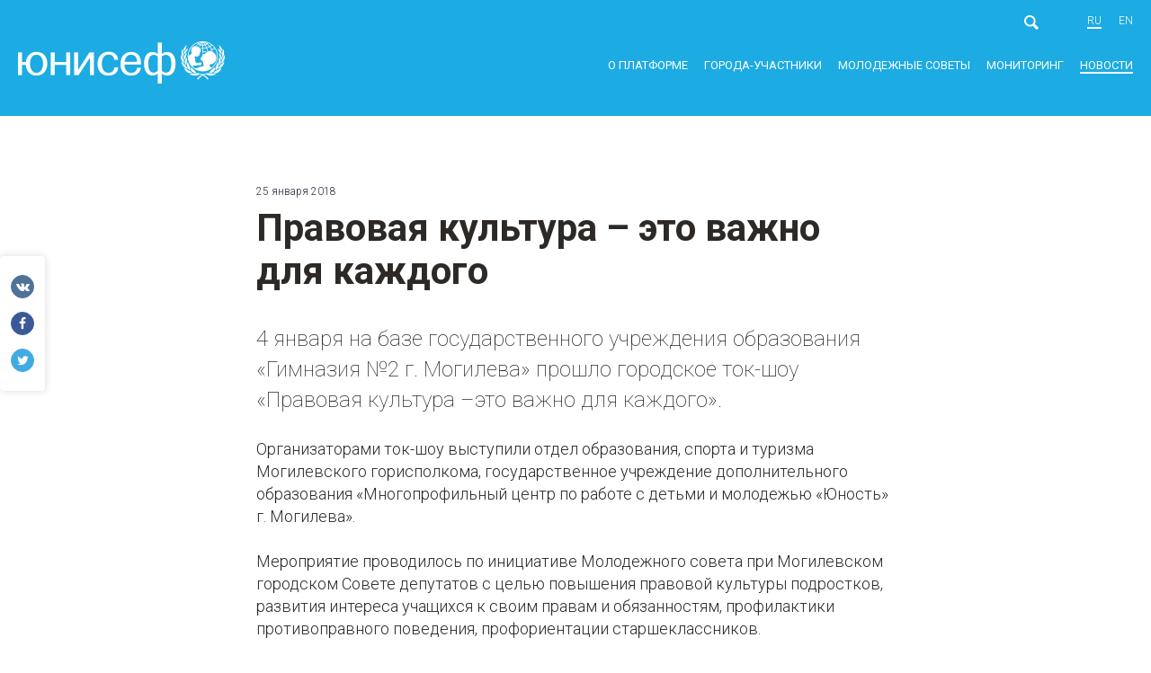

--- FILE ---
content_type: text/html; charset=UTF-8
request_url: https://detivgorode.by/news/pravovaya-kultura-eto-vazhno-dlya-kazhdogo.html
body_size: 5818
content:
<!DOCTYPE html>
<html prefix="og: http://ogp.me/ns#" lang="ru-RU">
<head>
    <meta charset="UTF-8">
    <meta name="viewport" content="width=device-width, initial-scale=1">
    <meta name="format-detection" content="telephone=no">
    <meta name="csrf-param" content="_csrf">
<meta name="csrf-token" content="i2aMvoLzS-m_r6yhp27Y7TGjDPxEAEl8MTsEoiKN_3_KKubR1J8u29bc-OfJO62cUtRasgtaPB8FUnXMd-CYEQ==">
    <title>Правовая культура – это важно для каждого</title>
    <meta property="og:type" content="article">
<meta property="og:site_name" content="Города Беларуси, дружественные детям">
<meta property="og:url" content="https://detivgorode.by/news/pravovaya-kultura-eto-vazhno-dlya-kazhdogo.html">
<meta property="og:title" content="Правовая культура – это важно для каждого">
<meta property="og:image" content="https://detivgorode.by/uploads/news/2017/Mogilev/DSC_1431.JPG">
<link href="https://detivgorode.by/news/pravovaya-kultura-eto-vazhno-dlya-kazhdogo.html" rel="alternate" hreflang="ru-RU">
<link href="https://detivgorode.by/en/news/pravovaya-kultura-eto-vazhno-dlya-kazhdogo.html" rel="alternate" hreflang="en-US">
<link href="https://fonts.googleapis.com/css?family=Roboto:100,100i,300,400i,400,500,700&amp;subset=cyrillic" rel="stylesheet">
<link href="/css/vendor.css?v=1506951704" rel="stylesheet">
<link href="/css/main.css?v=1741676587" rel="stylesheet">
<script>var frontParams = {"basePath":"https://detivgorode.by","language":"ru-RU","city":"Город","downloadPdf":"Скачать в формате PDF"};</script>    <link rel="apple-touch-icon" sizes="180x180" href="/fav/apple-touch-icon.png">
<link rel="icon" type="image/png" href="/fav/favicon-32x32.png" sizes="32x32">
<link rel="icon" type="image/png" href="/fav/favicon-16x16.png" sizes="16x16">
<link rel="manifest" href="/fav/manifest.json">
<link rel="shortcut icon" href="/favicon.ico">
<meta name="msapplication-config" content="/fav/browserconfig.xml">
<meta name="theme-color" content="#ffffff">
    <!-- Global site tag (gtag.js) - Google Analytics -->
<script async src="https://www.googletagmanager.com/gtag/js?id=UA-105884247-1"></script>
<script>
  window.dataLayer = window.dataLayer || [];
  function gtag(){dataLayer.push(arguments);}
  gtag('js', new Date());

  gtag('config', 'UA-105884247-1');
</script>
</head>
<body class="news-inner">

<div id="wrapper">
    <header>
        <div class="container clearfix">
                            <a href="/" class="logo ru"><span class="sr-only">ЮНИСЕФ</span></a>
                        <div class="top-header">
                <div class="search-box">
                    <form class="form form-inline" action="/search/">
                        <div class="field-wrap">
                            <input placeholder="" name="text" required>
                            <button class="search-btn"></button>
                        </div>
                    </form>
                    <button class="search-open-btn"></button>
                </div>
                <div class="lang"><a class="active" href="/news/pravovaya-kultura-eto-vazhno-dlya-kazhdogo.html">ru</a>
<a href="/en/news/pravovaya-kultura-eto-vazhno-dlya-kazhdogo.html">en</a>
</div>                <div id="menu-toggle-wrapper">
                    <div id="menu-toggle-top"></div>
                    <div id="menu-toggle"></div>
                    <div id="menu-toggle-bottom"></div>
                </div>
            </div>
            <nav>
                <ul><li><a href="/initiative/what-is-cfc/">О платформе</a>
<ul>
<li><a href="/initiative/what-is-cfc/">Что такое ГДДП?</a></li>
<li><a href="/initiative/initiative-in-the-world/">Инициатива в мире</a></li>
<li><a href="/initiative/initiative-in-belarus/">Платформа в Беларуси</a></li>
<li><a href="/initiative/kak-prisoedinitsya-k-iniciative/">Как присоединиться к инициативе</a></li>
<li><a href="/initiative/documents-and-recommendations/">Документы и рекомендации</a></li>
</ul>
</li>
<li class="member_cities"><a href="/member-cities/brest-region/brest/">Города-участники</a>
<ul>
<li><a href="/member-cities/brest-region/brest/">Брестская область</a>
<ul>
<li><a href="/member-cities/brest-region/brest/">Брест</a></li>
<li><a href="/member-cities/brest-region/pinsk/">Пинск</a></li>
<li><a href="/member-cities/brest-region/pruzhany/">Пружаны</a></li>
<li><a href="/member-cities/brest-region/baranovichi/">Барановичи</a></li>
</ul>
</li>
<li><a href="/member-cities/gomel-region/gomel/">Гомельская область</a>
<ul>
<li><a href="/member-cities/gomel-region/gomel/">Гомель</a></li>
<li><a href="/member-cities/gomel-region/dobrush/">Добруш</a></li>
<li><a href="/member-cities/gomel-region/mozyr/">Мозырь</a></li>
<li><a href="/member-cities/gomel-region/svetlogorsk/">Светлогорск</a></li>
</ul>
</li>
<li><a href="/member-cities/grodno-region/grodno/">Гродненская область</a>
<ul>
<li><a href="/member-cities/grodno-region/grodno/">Гродно</a></li>
<li><a href="/member-cities/grodno-region/lida/">Лида</a></li>
<li><a href="/member-cities/grodno-region/novogrudok/">Новогрудок</a></li>
<li><a href="/member-cities/grodno-region/volkovysk/">Волковыск</a></li>
<li><a href="/member-cities/grodno-region/mosty/">Мосты</a></li>
<li><a href="/member-cities/grodno-region/shuchin/">Щучин</a></li>
<li><a href="/member-cities/grodno-region/slonim/">Слоним</a></li>
<li><a href="/member-cities/grodno-region/smorgon/">Сморгонь</a></li>
<li><a href="/member-cities/grodno-region/gpzelva/">г.п.Зельва</a></li>
<li><a href="/member-cities/grodno-region/oshmyany/">Ошмяны</a></li>
</ul>
</li>
<li><a href="/member-cities/minskk-region/minsk/">Минск</a>
<ul>
<li><a href="/member-cities/minskk-region/minsk/">Минск</a></li>
</ul>
</li>
<li><a href="/member-cities/minsk-region/borisov/">Минская область</a>
<ul>
<li><a href="/member-cities/minsk-region/borisov/">Борисов</a></li>
<li><a href="/member-cities/minsk-region/zhodino/">Жодино</a></li>
<li><a href="/member-cities/minsk-region/molodechno/">Молодечно</a></li>
<li><a href="/member-cities/minsk-region/slutsk/">Слуцк</a></li>
<li><a href="/member-cities/minsk-region/soligorsk/">Солигорск</a></li>
<li><a href="/member-cities/minsk-region/vilejka/">Вилейка</a></li>
<li><a href="/member-cities/minsk-region/nesvizh/">Несвиж</a></li>
</ul>
</li>
<li><a href="/member-cities/mogilev-region/gorki/">Могилевская область</a>
<ul>
<li><a href="/member-cities/mogilev-region/gorki/">Горки</a></li>
<li><a href="/member-cities/mogilev-region/kostyukovichi/">Костюковичи</a></li>
<li><a href="/member-cities/mogilev-region/mogilev/">Могилев</a></li>
<li><a href="/member-cities/mogilev-region/shklov/">Шклов</a></li>
<li><a href="/member-cities/mogilev-region/bobrujsk/">Бобруйск</a></li>
</ul>
</li>
<li><a href="/member-cities/vitebsk-region/novopolotsk/">Витебская область</a>
<ul>
<li><a href="/member-cities/vitebsk-region/novopolotsk/">Новополоцк</a></li>
<li><a href="/member-cities/vitebsk-region/polotsk/">Полоцк</a></li>
<li><a href="/member-cities/vitebsk-region/orsha/">Орша</a></li>
<li><a href="/member-cities/vitebsk-region/braslav/">Браслав</a></li>
<li><a href="/member-cities/vitebsk-region/vitebsk/">Витебск</a></li>
</ul>
</li>
</ul>
</li>
<li class="parlament_cities"><a href="/parlaments/what-is-parlament/">Молодежные советы</a>
<ul>
<li><a href="/parlaments/what-is-parlament/">Что такое молодежный совет?</a></li>
<li><a href="/parlaments/brest-region/brest/">Брестская область</a>
<ul>
<li><a href="/parlaments/brest-region/brest/">Молодежный совет в Бресте</a></li>
<li><a href="/parlaments/brest-region/pinsk/"> Молодежный cовет в Пинске</a></li>
<li><a href="/parlaments/brest-region/pruzhany/"> Молодежный cовет в Пружанах</a></li>
<li><a href="/parlaments/brest-region/baranovichi/"> Молодежный cовет в Барановичах</a></li>
</ul>
</li>
<li><a href="/parlaments/gomel-region/gomel/">Гомельская область</a>
<ul>
<li><a href="/parlaments/gomel-region/gomel/">Молодежный cовет в Гомеле</a></li>
<li><a href="/parlaments/gomel-region/dobrush/">Молодежный cовет в Добруше</a></li>
<li><a href="/parlaments/gomel-region/mozyr/">Молодежный cовет в Мозыре</a></li>
<li><a href="/parlaments/gomel-region/svetlogorsk/">Молодежный cовет в Светлогорске</a></li>
</ul>
</li>
<li><a href="/parlaments/grodno-region/grodno/">Гродненская область</a>
<ul>
<li><a href="/parlaments/grodno-region/grodno/">Молодежный совет в Гродно</a></li>
<li><a href="/parlaments/grodno-region/lida/">Молодежный cовет в Лиде</a></li>
<li><a href="/parlaments/grodno-region/novogrudok/"> Молодежный cовет  в Новогрудке</a></li>
<li><a href="/parlaments/grodno-region/volkovysk/">Молодежный cовет в Волковыске</a></li>
<li><a href="/parlaments/grodno-region/mosty/">Молодежный cовет в Мостах</a></li>
<li><a href="/parlaments/grodno-region/shuchin/">Молодежный cовет в Щучине</a></li>
<li><a href="/parlaments/grodno-region/slonim/">Молодежный cовет в Слониме</a></li>
<li><a href="/parlaments/grodno-region/smorgon/">Молодежный cовет в Сморгони</a></li>
<li><a href="/parlaments/grodno-region/gpzelva/">Молодежный совет в г.п.Зельва</a></li>
<li><a href="/parlaments/grodno-region/oshmyany/">Молодежный cовет в Ошмянах</a></li>
</ul>
</li>
<li><a href="/parlaments/minskk-region/minsk/">Минск</a>
<ul>
<li><a href="/parlaments/minskk-region/minsk/">Молодежный совет в Минске</a></li>
</ul>
</li>
<li><a href="/parlaments/minsk-region/borisov/">Минская область</a>
<ul>
<li><a href="/parlaments/minsk-region/borisov/">Молодежный совет в Борисове</a></li>
<li><a href="/parlaments/minsk-region/zhodino/">Молодежный совет в Жодино</a></li>
<li><a href="/parlaments/minsk-region/molodechno/">Молодежный совет в Молодечно</a></li>
<li><a href="/parlaments/minsk-region/slutsk/">Молодежный совет в Слуцке</a></li>
<li><a href="/parlaments/minsk-region/soligorsk/">Молодежный совет в Солигорске</a></li>
<li><a href="/parlaments/minsk-region/vilejka/">Молодежный совет в Вилейке</a></li>
<li><a href="/parlaments/minsk-region/nesvizh/">Молодежный совет в Несвиже</a></li>
</ul>
</li>
<li><a href="/parlaments/mogilev-region/gorki/">Могилевская область</a>
<ul>
<li><a href="/parlaments/mogilev-region/gorki/">Молодежный совет в Горках</a></li>
<li><a href="/parlaments/mogilev-region/kostyukovichi/">Молодежный совет в Костюковичах</a></li>
<li><a href="/parlaments/mogilev-region/mogilev/">Молодежный совет в Могилеве</a></li>
<li><a href="/parlaments/mogilev-region/shklov/">Молодежный совет в Шклове</a></li>
<li><a href="/parlaments/mogilev-region/bobrujsk/">Молодежный совет в Бобруйске</a></li>
</ul>
</li>
<li><a href="/parlaments/vitebsk-region/novopolotsk/">Витебская область</a>
<ul>
<li><a href="/parlaments/vitebsk-region/novopolotsk/">Молодежный совет в Новополоцке</a></li>
<li><a href="/parlaments/vitebsk-region/polotsk/">Молодежный совет в Полоцке</a></li>
<li><a href="/parlaments/vitebsk-region/orsha/">Молодежный совет в Орше</a></li>
<li><a href="/parlaments/vitebsk-region/braslav/">Молодежный совет в Браславе</a></li>
<li><a href="/parlaments/vitebsk-region/vitebsk/">Молодежный совет в Витебске</a></li>
</ul>
</li>
<li><a href="/parlaments/resource-centers/">Ресурсные центры</a></li>
</ul>
</li>
<li><a href="/monitoring/methodology/">Мониторинг</a>
<ul>
<li><a href="/monitoring/methodology/">Методология расчёта индекса</a></li>
<li><a href="/monitoring/city-reports/">Доклады о положении детей в городе</a></li>
<li><a href="/monitoring/survey-report/">Индекс дружественности</a></li>
<li><a href="/monitoring/indices-report/">Отчет об изменении индексов во времени</a></li>
</ul>
</li>
<li class="active"><a href="/news/">Новости</a></li></ul>            </nav>
        </div>
    </header>
    <main>

        
        
<div class="content">

    <time datetime="2018-01-25T19:03:28+03:00">25 января 2018</time>

    <h1>Правовая культура – это важно для каждого</h1>

    <!--content-->    <p class="important">4 января на базе государственного учреждения образования «Гимназия №2 г. Могилева» прошло городское ток-шоу «Правовая культура –это важно для каждого».</p>

<p>Организаторами ток-шоу выступили отдел образования, спорта и туризма Могилевского горисполкома, государственное учреждение дополнительного образования «Многопрофильный центр по работе с детьми и молодежью «Юность» г. Могилева».</p>

<p>Мероприятие проводилось по инициативе Молодежного совета при Могилевском городском Совете депутатов с целью повышения правовой культуры подростков, развития интереса учащихся к своим правам и обязанностям, профилактики противоправного поведения, профориентации старшеклассников.</p>

<p><img alt="" height="395" src="/uploads/news/2017/Mogilev/DSC_1431.JPG" width="700"><br>
Экспертами ток-шоу выступили:</p>

<ul>
	<li>депутат Национального собрания Республики Беларусь Петрашова Ольга Владимировна,</li>
	<li>лавный специалист отдела образования, спорта и туризма Могилевского горисполкома Ковалева &nbsp;Лилия Станиславовна,</li>
	<li>заместитель директора по воспитательной и социальной работе «БИП – институт правоведения» Синельник Наталья &nbsp;Васильевна,</li>
	<li>начальник отдела агитации и пропаганды ГАИ УВД Евгений Жилинский,</li>
	<li>педагог социальный &nbsp;государственного учреждения &nbsp;образования «Могилевский городской социально-педагогический центр» Стороженко Наталья Леонидовна,</li>
	<li>инспектор инспекции по делам несовершеннолетних Ленинского района Андрей Ендрижиевский,</li>
	<li>председатель Молодежного совета при Могилевском городском Совете депутатов Григорьев Ярослав.<br>
	<img alt="" height="395" src="/uploads/news/2017/Mogilev/DSC_1436.JPG" width="700"></li>
</ul>

<p>В дни зимних каникул каждому &nbsp;школьнику важно напомнить, что правовая культура важна для каждого. Разговор получился честным, актуальным, затрагивал все сферы интересов детей и молодежи. &nbsp;&nbsp;</p>

<p style="text-align: right;"><br>
<em>Заведующий социально-педагогическим отделом&nbsp;<br>
ГУДО «Многопрофильный центр&nbsp;<br>
по работе с детьми и молодежью<br>
&nbsp; &nbsp; &nbsp; &nbsp; &nbsp; &nbsp; &nbsp; &nbsp; &nbsp; «Юность» г.Могилева» &nbsp; &nbsp;Татьяна &nbsp;Владимировна Батуро</em></p>
    <!--/content-->
            <!--skip_all-->        <ul class="tags-list">
                            <li><a href="/news/tags-0/">Молодежные советы</a></li>
                                        <li><a href="/news/tags-24/">Могилев</a></li>
                    </ul>
        <!--/skip_all-->    
    <a href="/news/" class="back">Вернуться к списку новостей</a>

</div>

<div class="social-likes" data-counters="no">
    <div class="vkontakte icon-vkontakte" title="Поделиться ссылкой в Вконтакте"></div>
    <div class="facebook icon-facebook" title="Поделиться ссылкой в Фейсбуке"></div>
    <div class="twitter icon-twitter" title="Поделиться ссылкой в Одноклассниках"></div>
</div>

    </main>
    <div id="indent"></div>
</div>
<footer>
    <div class="container">
        <div class="copyright">
            <p>© 2017 UNICEF</p>
        </div>
        <div class="meta-info">
            <div class="row three-in-row">
                <div class="row-item">
                    <h4>Основной партнер платформы</h4>

<p>Детский Фонд ООН (ЮНИСЕФ)<br>
Представительство в Республике Беларусь</p>

<p>Беларусь, Минск,<br>
ул. Красноармейская,&nbsp;22а, пп.&nbsp;76-78</p>

<p><a href="tel:+375173277822">+375&nbsp;17&nbsp;327-78-22</a><br>
<a href="tel:+375172105589">+375&nbsp;17&nbsp;210-55-89</a></p>

<p><a href="mailto:unicef.minsk@unicef.by">unicef.minsk@unicef.by</a> — для любых вопросов<br>
<a href="https://www.unicef.by/" target="_blank">www.unicef.by</a></p>
                </div>
                <div class="row-item">
                    <h4>Координатор платформы</h4>

<p>Национальный центр художественного<br>
творчества детей и молодежи</p>

<p>г.&nbsp;Минск, ул.&nbsp;Кирова, 16</p>

<p><a href="tel:+375172004127">+375&nbsp;17&nbsp;316-15-99</a><br>
<a href="tel:+375173270875">+375&nbsp;17&nbsp;365-08-75</a> (факс)</p>

<p><a href="mailto:nchtdm@mail.ru">nchtdm@nchtdm.by</a>&nbsp;— для любых вопросов<br>
<a href="mailto:info@nchtdm.by">info@nchtdm.by</a><br>
<a href="http://nchtdm.by" target="_blank">nchtdm.by</a></p>
                </div>
                <div class="row-item">
                    <h4>Глобальный сайт инициативы</h4>

<p><a href="http://childfriendlycities.org/" target="_blank">childfriendlycities.org</a></p>
                </div>
            </div>
        </div>
    </div>
</footer>



<!-- Yandex.Metrika counter -->
<script type="text/javascript" >
   (function(m,e,t,r,i,k,a){m[i]=m[i]||function(){(m[i].a=m[i].a||[]).push(arguments)};
   m[i].l=1*new Date();
   for (var j = 0; j < document.scripts.length; j++) {if (document.scripts[j].src === r) { return; }}
   k=e.createElement(t),a=e.getElementsByTagName(t)[0],k.async=1,k.src=r,a.parentNode.insertBefore(k,a)})
   (window, document, "script", "https://mc.yandex.ru/metrika/tag.js", "ym");

   ym(92244799, "init", {
        clickmap:true,
        trackLinks:true,
        accurateTrackBounce:true
   });
</script>
<noscript><div><img src="https://mc.yandex.ru/watch/92244799" style="position:absolute; left:-9999px;" alt="" /></div></noscript>
<!-- /Yandex.Metrika counter -->
<script src="/assets/4d74e8b5/jquery.min.js?v=1766583892"></script>
<script src="/assets/1a79697d/yii.js?v=1766583892"></script>
<script src="https://code.jquery.com/jquery-migrate-3.4.1.min.js"></script>
<script src="/js/vendor.min.js?v=1506951997"></script>
<script src="/js/modernizr-custom.js?v=1506419108"></script>
<script src="/js/imagesloaded.pkgd.min.js?v=1506419108"></script>
<script src="/js/masonry.pkgd.min.js?v=1506419108"></script>
<script src="/js/main.js?v=1507818438"></script>
<script src="/js/social-likes.min.js?v=1506419108"></script></body>
</html>


--- FILE ---
content_type: application/javascript
request_url: https://detivgorode.by/js/main.js?v=1507818438
body_size: 5333
content:
jQuery(function ($) {
    //Select2 translate
    (function(){if(jQuery&&jQuery.fn&&jQuery.fn.select2&&jQuery.fn.select2.amd)var e=jQuery.fn.select2.amd;return e.define("select2/i18n/ru",[],function(){function e(e,t,n,r){return e%10<5&&e%10>0&&e%100<5||e%100>20?e%10>1?n:t:r}return{errorLoading:function(){return"Невозможно загрузить результаты"},inputTooLong:function(t){var n=t.input.length-t.maximum,r="Пожалуйста, введите на "+n+" символ";return r+=e(n,"","a","ов"),r+=" меньше",r},inputTooShort:function(t){var n=t.minimum-t.input.length,r="Пожалуйста, введите еще хотя бы "+n+" символ";return r+=e(n,"","a","ов"),r},loadingMore:function(){return"Загрузка данных…"},maximumSelected:function(t){var n="Вы можете выбрать не более "+t.maximum+" элемент";return n+=e(t.maximum,"","a","ов"),n},noResults:function(){return"Совпадений не найдено"},searching:function(){return"Поиск…"}}}),{define:e.define,require:e.require}})();
    /**/
    var navU = navigator.userAgent;
    // Android Mobile
    var isAndroidMobile = navU.indexOf('Android') > -1 && navU.indexOf('Mozilla/5.0') > -1 && navU.indexOf('AppleWebKit') > -1;
    // Apple webkit
    var regExAppleWebKit = new RegExp(/AppleWebKit\/([\d.]+)/);
    var resultAppleWebKitRegEx = regExAppleWebKit.exec(navU);
    var appleWebKitVersion = (resultAppleWebKitRegEx === null ? null : parseFloat(regExAppleWebKit.exec(navU)[1]));
    // Chrome
    var regExChrome = new RegExp(/Chrome\/([\d.]+)/);
    var resultChromeRegEx = regExChrome.exec(navU);
    var chromeVersion = (resultChromeRegEx === null ? null : parseFloat(regExChrome.exec(navU)[1]));
    // Native Android Browser
    var isAndroidBrowser = isAndroidMobile && (appleWebKitVersion !== null && appleWebKitVersion < 537) || (chromeVersion !== null && chromeVersion < 37);

    var windowWidth = Math.max($(window).width(), window.innerWidth),
        $root = $('html');
    if (isAndroidBrowser) {
        $root.addClass('stock-android')
    }
    var waitForFinalEvent = (function () {
        var timer = 0;
        return function (callback, ms) {
            clearTimeout(timer);
            timer = setTimeout(callback, ms);
        };
    })();

    /*Footer*/
    function stickyFooter() {
        var footerEl = $('footer');
        footerEl.css('marginTop', -footerEl.outerHeight());
        $('#indent').css('paddingBottom', footerEl.outerHeight());
    }

    /*______*/

    /*Equal height*/
    var equalheight = function (container) {
        var currentTallest = 0,
            currentRowStart = 0,
            rowDivs = [],
            $el,
            topPosition = 0,
            currentDiv;
        $(container).each(function () {
            $el = $(this);
            $($el).height('auto');
            topPosition = $el.position().top;

            if (currentRowStart !== topPosition) {
                for (currentDiv = 0; currentDiv < rowDivs.length; currentDiv++) {
                    rowDivs[currentDiv].height(currentTallest);
                }
                rowDivs.length = 0; // empty the array
                currentRowStart = topPosition;
                currentTallest = $el.height();
                rowDivs.push($el);
            } else {
                rowDivs.push($el);
                currentTallest = (currentTallest < $el.height()) ? ($el.height()) : (currentTallest);
            }
            for (currentDiv = 0; currentDiv < rowDivs.length; currentDiv++) {
                rowDivs[currentDiv].height(currentTallest);
            }
        });
    };
    /*_________*/


    $(window).load(function () {
        stickyFooter();
        equalheight('.equal');
    });

    $(window).resize(function () {
        windowWidth = Math.max($(window).width(), window.innerWidth);
        waitForFinalEvent(function () {
            stickyFooter();
            equalheight('.equal');
            if ($('.tags-list').height() <= $('.tags .small-container').height()) {
                $('.open-tags').hide()
            } else {
                $('.open-tags').show()
            }
        }, 50);
    });

    $(window).on('orientationchange', function () {
        stickyFooter();
        equalheight('.equal');
    });


    $('header nav > ul > li').each(function () {
        if ($(this).find('ul').length > 0) {
            $(this).addClass('has-child')
        }
        if ($(this).hasClass('active') && windowWidth < 1024) {
            $(this).addClass('nav-mob-visible');
        }
    });
    $('header nav > ul > li.has-child > ul > li').each(function () {
        if ($(this).find('ul').length > 0) {
            $(this).addClass('has-child second-level')
        }
        if ($(this).hasClass('active') && windowWidth < 1024) {
            $(this).addClass('nav-mob-visible');
        }
    });

    $('nav').on('click', '.has-child > a', function (e) {
        if (!$root.hasClass('desktop') || ($root.hasClass('desktop') && windowWidth < 1024)) {
            e.preventDefault();
            e.stopPropagation();
            if ($(this).closest('li').hasClass('nav-visible') || $(this).closest('li').hasClass('nav-mob-visible')) {
                $(this).closest('li').removeClass('nav-visible nav-mob-visible');
            } else {
                $(this).closest('li').siblings().removeClass('nav-visible nav-mob-visible').find('.nav-visible ').removeClass('nav-visible');
                $(this).closest('li').addClass('nav-visible');
            }
        }
    });

    $('#menu-toggle-wrapper').click(function (e) {
        e.stopPropagation();
        e.preventDefault();
        if (!$root.hasClass('menu-open')) {
            $root.removeClass('search-open');
            $('.search-open-btn').removeClass('visible');
            $root.addClass('menu-open');
            $('.nav-box').height($(window).height())
        } else {
            $root.removeClass('menu-open');
            $('.has-child').removeClass('nav-visible');
        }
    });

    $('.search-open-btn').click(function (e) {
        e.stopPropagation();
        e.preventDefault();
        if ($(this).hasClass('visible')) {
            $root.removeClass('search-open');
            $(this).removeClass('visible');
        } else {
            $root.removeClass('menu-open');
            $root.addClass('search-open');
            $(this).addClass('visible');
            setTimeout(function () {
                $('.search-box').find('input').focus();
            }, 200);
        }
    });

    $('#wrapper').click(function () {
        if (windowWidth > 1024) {
            $('.has-child').removeClass('nav-visible');
        }
        $root.removeClass('menu-open search-open');
        $('.search-open-btn').removeClass('visible');
    });

    $('nav, .search-box form').click(function (e) {
        e.stopPropagation();
    });

    $('.photo-grid').each(function () {
        $(this).lightGallery({
            selector: 'a',
            actualSize: false,
            share: false
        });
    });

    var $grid = $('.photo-grid').masonry({
        itemSelector: '.photo-grid-item',
        columnWidth: '.grid-sizer',
        percentPosition: true
    });

    $grid.imagesLoaded().progress(function () {
        $grid.masonry('layout');
    });

    $('img.right, img.left, img.center').each(function () {
        var currClass = $(this).attr('class');
        $(this).wrap('<span class="' + currClass + '"></span>');
        if (currClass === 'center') {
            $(this).parents('p').addClass('has-image');
        }
    });

    $('table').each(function () {
        if (!$(this).parent('.table-wrap').length && !$(this).closest('.report-table').length) {
            $(this).wrapAll('<div class="table-wrap"></div>');
        }
    });

    $('select').select2({
        minimumResultsForSearch: Infinity,
        language: "ru"
    });

    if ($('.tags-list').height() <= $('.tags .small-container').height()) {
        $('.open-tags').hide()
    } else {
        $('.open-tags').show()
    }

    $('.open-tags').click(function (e) {
        e.preventDefault();
        e.stopPropagation();
        if (!$(this).closest('.tags').hasClass('opened')) {
            $(this).closest('.tags').addClass('opened');
            $('.tags .small-container').animate({height: $('.tags-list').height()}, 300)
        } else {
            $(this).closest('.tags').removeClass('opened');
            $('.tags .small-container').animate({height: 24}, 300)
        }
    });

    $('.desktop .news').on('mouseenter', 'a', function () {
        $(this).parent('.box').addClass('hover');
    }).on('mouseleave', 'a', function () {
        $(this).parent('.box').removeClass('hover');
    });

    $('body').on('click', '.load-news', function (e) {
        e.preventDefault();
        e.stopPropagation();
        $.get($(this).attr('data-more'), setContent).fail(function () {
            alert('Ошибка загрузки данных.');
        });
    });

    function setContent(data) {
        var $data = $('<div></div>');
        $data.html(data);
        $('.news .row').append($data.find('.news-list').html());
        $('.load-news').remove();
        $('.news .container').append($data.find('.load-news'));
    }

    if ($('.report-table table').length) {
        var thHeight = $('.report-table table th:eq(1)').height();
        $('.report-table table th:eq(0)').height(thHeight - 2);
        $('.report-table table:not(.no-sort)').tablesorter({
            showProcessing: true,
            sortList: [[1, 1]]
        });
    }

    $('body').on('submit', '#survey-form', function () {
        submitForm($(this));
        return false;
    });

    function submitForm($form) {
        var form_data = $form.serialize();
        $.post($form.attr('action'), form_data, buildReport, 'json').fail(function () {
            alert('Server error.');
        });
    }

    var langVar = [frontParams.city, frontParams.downloadPdf];

    function buildReport(data) {
        var box = $('.report-table');
        var table = $('<table><thead><tr><th class="city-cell">' + langVar[0] + '</th></tr></thead><tbody></tbody></table>');
        box.height($('.report-table .table-scroller').outerHeight() + 25);
        $('.report-table .table-scroller').fadeOut(300, function () {
            $.tablesorter.destroy($('.report-table table'), true);
            box.removeClass('rel').find('table').remove();
            $(this).append(table).fadeIn(300, function () {
                box.height($(this).outerHeight() + 25);
                var thHeight = $('table th:eq(1)').height();
                $('table th:eq(0)').height(thHeight - 2);
            });
            $('.report-table table').tablesorter({
                showProcessing: true,
                sortList: [[1, 1]]
            });
        });
        $.each(data.indexes, function (i, value) {
            var th = '<th>' + this + '</th>';
            table.find('thead tr').append(th);
        });
        $.each(data.cities, function (i, value) {
            var parCell = $('<tr><td class="city-cell">' + i + '</td></tr>');
            $.each(value, function (j, param) {
                parCell.append('<td>' + (param !== false ? param : '–') + '</td>')
            });
            table.find('tbody').append(parCell);
        });
        if (data.pdf !== '#') {
            $('.download-pdf').attr('href', data.pdf).show();
        } else {
            $('.download-pdf').attr('href', '#').hide();
        }
    }

    $('.desktop .report-table').on('mouseenter', 'th:not(.no-hover)', function () {
        if (!$(this).attr('colspan')) {
            var thIndex = $(this).index();
            $('.hover').removeClass('hover');
            $(this).closest('table').find('tr').each(function () {
                $(this).find('td').eq(thIndex).addClass('hover');
                //$(this).find('th').eq(thIndex).addClass('hover');
            });
        }
    }).on('mouseleave', 'th', function () {
        $('.hover').removeClass('hover');
    });

    $('.add-param .radio-box input').on('change', function () {
        $(this).closest('.radio-box').removeClass('unchecked').addClass('checked').siblings().removeClass('checked').addClass('unchecked');
        $(this).closest('.radio-box').find('select').prop('disabled', false);
        $('.unchecked').find('select').prop('disabled', true);
    });

    var elTarget;
    $('.show-modal').magnificPopup({
        type: 'inline',
        fixedContentPos: true,
        fixedBgPos: true,
        overflowY: 'auto',
        closeBtnInside: true,
        preloader: false,
        midClick: true,
        removalDelay: 300,
        mainClass: 'my-mfp-zoom-in',
        callbacks: {
            open: function () {
                elTarget = $(this.currItem.el);
            }
        }
    });

    $('#sel-survey').on('change', function () {
        var val = $(this).val();
        var url = $(this).attr('data-parameters-url');
        if (url && val) {
            $.get(url, {'survey_id': val}, function (data) {
                var $sel = $('#sel-parameter');
                var prev_val = $sel.val();
                $sel.select2('destroy');
                var options = [];
                for (var i in data) {
                    if (!data.hasOwnProperty(i)) continue;
                    options.push('<option value="' + data[i].value + '"' + (prev_val === data[i].value ? ' selected' : '') + '>' + data[i].label + '</option>')
                }
                $sel.html(options.join('\n'));
                $sel.select2({
                    minimumResultsForSearch: Infinity,
                    language: "ru"
                });
            }, 'json').fail(function () {
                alert('Ошибка загрузки данных.');
            });
        }
    });

    /*$('#multiple-city.modal .build-report').on('click', function (e) {
        e.stopPropagation();
        e.preventDefault();
        $.get('js/multiple.json', function (data) {
            buildSingleReport(data, true)
        }).fail(function () {
            alert('Ошибка загрузки данных.');
        });
    });

    $('#single-city.modal .build-report').on('click', function (e) {
        e.stopPropagation();
        e.preventDefault();
        $.get('js/single.json', function (data) {
            buildSingleReport(data, false)
        }).fail(function () {
            alert('Ошибка загрузки данных.');
        });
    });*/

    $('#city-indices-form, #parameter-indices-form').on('change', 'input, select', function () {
        var $input = $(this);
        if ($input.closest('.field-wrap').length) {
            $input.closest('.field-wrap').removeClass('error');
        } else if ($input.closest('.select-wrap').length) {
            $input.closest('.select-wrap').removeClass('error');
        } else if ($input.closest('.radio-box').length) {
            $input.closest('.add-param').find('.radio-box').removeClass('error');
        } else if ($input.closest('.check-box').length) {
            $input.closest('.add-param').removeClass('error');
        }
        if (!$input.closest('form').find('.error').length) {
            $input.closest('form').find('.message-box').hide();
        }
    });

    $('body').on('submit', '#city-indices-form, #parameter-indices-form', function () {
        var $form = $(this);
        var form_data = $form.serialize();
        $.post($form.attr('action'), form_data, function (data) {
            //console.log(data);
            if ('errors' in data) {
                $.each(data.errors, function (name, errors) {
                    var $input = $form.find('[name^="' + name + '"]');
                    if ($input.closest('.field-wrap').length) {
                        $input.closest('.field-wrap').addClass('error');
                    } else if ($input.closest('.select-wrap').length) {
                        $input.closest('.select-wrap').addClass('error');
                    } else if ($input.closest('.radio-box').length) {
                        $input.closest('.radio-box').addClass('error');
                    } else if ($input.closest('.check-box').length) {
                        $input.closest('.add-param').addClass('error');
                    }
                });
                $form.find('.message-box').show();
            } else {
                $form.find('.message-box').hide();
                buildSingleReport(data, $form.attr('id') === 'parameter-indices-form')
            }
        }, 'json').fail(function () {
            alert('Server error.');
        });
        return false;
    });

    function buildSingleReport(data, multiple) {
        $('.report-switcher').find('.active').removeClass('active');
        elTarget.addClass('active');
        var box = $('.report-table');
        var table = $('<table><thead><tr class="tablesorter-ignoreRow"><th class="city-cell no-hover"></th></tr><tr><th class="city-cell">' + langVar[0] + '</th></tr></thead><tbody></tbody></table>');
        if (!multiple) {
            table.addClass('no-sort')
        }
        var headingsComplete = false;
        var headingsParamComplete = false;
        var magnificPopup = $.magnificPopup.instance;
        magnificPopup.close();
        var title = data.graph.title, cat = data.graph.categories, series = [], dataVal = [];
        $.each(data.items, function (i, value) {
            var cityName = value.cities;
            table.find('tbody').append('<tr><td class="city-cell">' + cityName + '</td></tr>');
            $.each(value.parametres, function (k, param) {
                var counter = 0;
                dataVal = [];
                $.each(param.years, function (j, year) {
                    if (!headingsComplete) {
                        counter++;
                        var thYear = '<th>' + j + '</th>';
                        table.find('thead tr:eq(1)').append(thYear);
                    }
                    var tdValue;
                    if (year !== false) {
                        tdValue = '<td>' + year + '</td>';
                        dataVal.push(year)
                    } else {
                        tdValue = '<td> – </td>';
                        dataVal.push(null)
                    }
                    table.find('tbody tr:last').append(tdValue);
                });
                if (!multiple) {
                    series.push({name: param.title, data: dataVal, maxPointWidth: 50});
                } else {
                    series.push({name: cityName, data: dataVal, maxPointWidth: 50});
                }
                if (!headingsParamComplete) {
                    var th = '<th colspan="' + counter + '">' + param.title + '</th>';
                    table.find('thead tr:first').append(th);
                }
            });
            headingsComplete = true;
            headingsParamComplete = true;
        });
        box.find('.table-scroller').fadeOut(300, function () {
            $('.report-wrap').removeClass('empty');
            $('.download-pdf').remove();
            $('.table-controls .medium-container').prepend('<a href="' + data.pdfLink + '" class="btn orange-btn download-pdf" target="_blank">' + langVar[1] + '</a>');
            if ($('.tablesorter').length) {
                $.tablesorter.destroy(box.find('table'), true);
            }
            box.find('table').remove();
            $(this).append(table).fadeIn(300, function () {
                var thHeight = $('table th:eq(1)').height();
                $('table th:eq(0)').height(thHeight - 2);
            });
            $('.report-table table:not(.no-sort)').tablesorter({
                showProcessing: true,
                sortList: [[0, 0]]
            });
        });
        createGraph(title, cat, series)
    }

    $('.type-switch a').click(function (e) {
        e.preventDefault();
        e.stopPropagation();
        $(this).addClass('active').siblings().removeClass('active');
        if ($(this).hasClass('show-table')) {
            $('#chart-box').fadeOut(200, function () {
                $('.report-table').fadeIn(300);
            });
        } else {
            $('.report-table').fadeOut(200, function () {
                $('#chart-box').fadeIn(300);
                var chart = $('#chart-box').highcharts(); // target the chart itself
                chart.reflow() // reflow that chart
            });
        }
    });

    function createGraph(title, cat, series) {
        Highcharts.chart('chart-box', {
            chart: {
                type: 'bar'
            },
            title: {
                text: title
            },
            xAxis: {
                categories: cat,
                title: {
                    text: null
                }
            },
            yAxis: {
                min: 0,
                title: {
                    text: '',
                    align: 'high'
                },
                labels: {
                    overflow: 'justify'
                }
            },
            plotOptions: {
                bar: {
                    dataLabels: {
                        enabled: true
                    }
                }
            },
            legend: {
                align: 'left',
                floating: false,
                borderWidth: 0,
                borderRadius: 0,
                itemMarginBottom: 10,
                backgroundColor: ((Highcharts.theme && Highcharts.theme.legendBackgroundColor) || '#FFFFFF'),
                symbolHeight: 14,
                symbolWidth: 24,
                symbolPadding: 0,
                symbolRadius: 0
            },
            credits: {
                enabled: false
            },
            series: series
        });
    }

});


--- FILE ---
content_type: image/svg+xml
request_url: https://detivgorode.by/i/icon-7.svg
body_size: 602
content:
<svg xmlns="http://www.w3.org/2000/svg" viewBox="0 0 546.5 196.5"><path d="M416.56 0a56.14 56.14 0 1 0 56.14 56.14A56.14 56.14 0 0 0 416.56 0m0 5a51.14 51.14 0 1 1-51.14 51.14A51.2 51.2 0 0 1 416.56 5" fill="#eceff6"/><g fill="none" stroke="#eceff6" stroke-linecap="round" stroke-linejoin="round" stroke-width="4"><path d="M418.25 57v137.5"/><path d="M275.75 97h-15v61.25h-25V127H189.5v15H172v13.75"/><path d="M324.5 175.75V77h11.25l-34.81-35-34 33.79h8.83v98.71"/><path d="M403.25 154.5H389.5v-13.75h-36.25v-20H324.5"/><path d="M2 173.25h13.75V159.5H52v-20h28.75"/><path d="M417.1 79.41l-19.15-19.15"/><path d="M291.65 103.1h16.62V87.46h-16.62v15.64z"/><path d="M353.25 140.75v33.75"/><path d="M217.89 99.26a15.14 15.14 0 0 0 0-30.25h-.45A20.93 20.93 0 0 0 197.89 55c-11 0-20 8.84-20.82 20a12 12 0 0 0 1.09 24z"/><path d="M450.92 58.21a6.73 6.73 0 1 0-6.72 6.73 6.73 6.73 0 0 0 6.72-6.73z"/><path d="M404.24 30.58a6.73 6.73 0 1 0-6.72 6.73 6.73 6.73 0 0 0 6.72-6.73z"/><path d="M158.33 194.5l-22.88-38.75h20.24L132.25 117h18.95l-26.77-45-26.78 45h18.95l-23.43 38.75h20.24L90.53 194.5z"/><path d="M544.5 97h-15v61.25h-25V127h-46.25v15h-17.5v13.75"/><path d="M382 175.75h-57.5"/><path d="M275.75 175.75H172"/><path d="M490.75 139.5H472"/><path d="M490.75 152H472"/><path d="M490.75 164.5H472"/><path d="M222 139.5h-18.75"/><path d="M222 152h-18.75"/></g></svg>